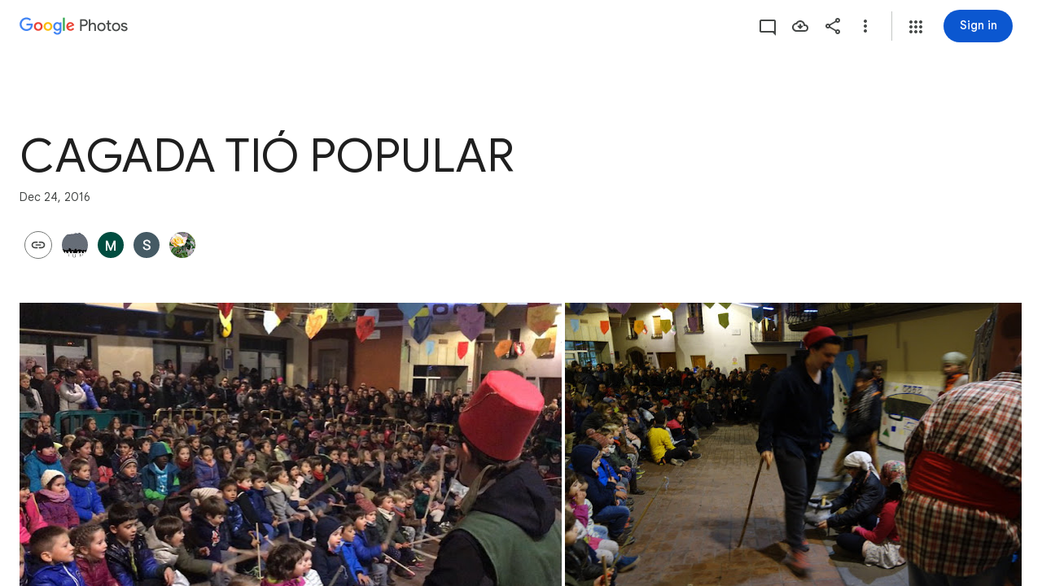

--- FILE ---
content_type: text/javascript; charset=UTF-8
request_url: https://photos.google.com/_/scs/social-static/_/js/k=boq.PhotosUi.en_US.nXdyJq0fthI.2019.O/ck=boq.PhotosUi.jraXUnnfXLI.L.B1.O/am=AAAAiDWAGZjNJf5zAQBBxvcdF9A_nhbCDTQZXjB8sxc/d=1/exm=A7fCU,Ahp3ie,B7iQrb,BVgquf,E2VjNc,EAvPLb,EFQ78c,IXJ14b,IZT63,Ihy5De,IoAGb,JNoxi,KUM7Z,KfblCf,Kl6Zic,L1AAkb,LEikZe,Lcfkne,LuJzrb,LvGhrf,MI6k7c,MpJwZc,NwH0H,O1Gjze,O6y8ed,OTA3Ae,OlyvMc,PrPYRd,QIhFr,RMhBfe,RqjULd,RyvaUb,SdcwHb,SpsfSb,UBtLbd,UUJqVe,Uas9Hd,Ulmmrd,V3dDOb,WO9ee,Wp0seb,XVMNvd,XqvODd,YYmHzb,Z15FGf,ZDZcre,ZwDk9d,_b,_tp,aW3pY,ag510,byfTOb,cVmA2c,e5qFLc,ebZ3mb,gJzDyc,gychg,h1gxcb,hKSk3e,hc6Ubd,hdW3jf,iH3IVc,ig9vTc,j85GYd,kjKdXe,l5KCsc,lXKNFb,lazG7b,lfpdyf,lsjVmc,lwddkf,m9oV,mI3LFb,mSX26d,mdR7q,mzzZzc,n73qwf,nbAYS,opk1D,p0FwGc,p3hmRc,p9Imqf,pNBFbe,pjICDe,pw70Gc,qTnoBf,rCcCxc,rgKQFc,suMGRe,w9hDv,wiX7yc,ws9Tlc,xKVq6d,xQtZb,xUdipf,zbML3c,zeQjRb,zr1jrb/excm=_b,_tp,sharedcollection/ed=1/br=1/wt=2/ujg=1/rs=AGLTcCNrV8KBrPZ_Jy3rI0koZ5_iMOq1Iw/ee=EVNhjf:pw70Gc;EmZ2Bf:zr1jrb;F2qVr:YClzRc;JsbNhc:Xd8iUd;K5nYTd:ZDZcre;LBgRLc:SdcwHb;Me32dd:MEeYgc;MvK0qf:ACRZh;NJ1rfe:qTnoBf;NPKaK:SdcwHb;NSEoX:lazG7b;O8Cmgf:XOYapd;Pjplud:EEDORb;QGR0gd:Mlhmy;SNUn3:ZwDk9d;ScI3Yc:e7Hzgb;Uvc8o:VDovNc;YIZmRd:A1yn5d;Zk62nb:E1UXVb;a56pNe:JEfCwb;cEt90b:ws9Tlc;dIoSBb:SpsfSb;dowIGb:ebZ3mb;eBAeSb:zbML3c;gty1Xc:suMGRe;iFQyKf:QIhFr;lOO0Vd:OTA3Ae;oGtAuc:sOXFj;pXdRYb:p0FwGc;qQEoOc:KUM7Z;qafBPd:yDVVkb;qddgKe:xQtZb;wR5FRb:rgKQFc;xqZiqf:wmnU7d;yxTchf:KUM7Z;zxnPse:GkRiKb/dti=1/m=X07lSd?wli=PhotosUi.tKoISRt-rSo.createPhotosEditorPrimaryModuleNoSimd.O%3A%3BPhotosUi.rdjX-qz8lBE.createPhotosEditorPrimaryModuleSimd.O%3A%3BPhotosUi.cZSGatatVfo.skottieWasm.O%3A%3BPhotosUi.KiRMvxZTMNM.twixWasm.O%3A%3B
body_size: -189
content:
"use strict";this.default_PhotosUi=this.default_PhotosUi||{};(function(_){var window=this;
try{
_.DPa=_.x("X07lSd",[_.ct]);
_.n("X07lSd");
var Fff=function(a){a=a.Bw;let b="",c=_.Lcf(a);b+=a>0?'<div class="'+_.K("W9Flyd")+'" role="button" aria-label="'+_.K(c)+'" jsaction="click:'+_.K("eQuaEb")+';"><div class="'+_.K("lH9naf")+'">'+_.I(a)+'</div><div class="'+_.K("QIwV9")+'"></div></div>':"";return(0,_.H)(b)},Gff=function(){return _.O(_.P(),_.FV({Ga:"AwqvXb"}))};_.gr(_.DPa,class extends _.hr{static Ha(){return{model:{album:_.X3}}}constructor(a){super();this.ha=a.model.album}Is(){return new Hff(this.ha)}});
var Hff=class extends _.vT{constructor(a){super();this.ka=a;_.uT(this,new Iff);_.uT(this,new Jff(this.ka));_.uT(this,new Kff)}ha(a){_.Qcf(a)||super.ha(a)}},Iff=class extends _.tT{Ma(a){return _.vr(Fff,{Bw:a.Ak().Sy()||0})}getLocation(){return 1}getPriority(){return 0}Tj(a){return(a.Ak().Sy()||0)>0}},Jff=class extends _.tT{constructor(a){super();this.ha=a}Ma(a){return _.jl("DIV",null,this.ha.Jf(_.iw(a.item)||null))}getLocation(){return 2}getPriority(){return 0}Tj(a){var b=this.ha.ac();return(_.zi(b,
32)||0)>1&&!_.Qcf(a)&&!!_.iw(a.item)}},Kff=class extends _.tT{Ma(){return _.vr(Gff)}getLocation(){return 0}getPriority(){return 5}Tj(a){return!!a.Ak().Xf()}};



_.r();
}catch(e){_._DumpException(e)}
}).call(this,this.default_PhotosUi);
// Google Inc.
